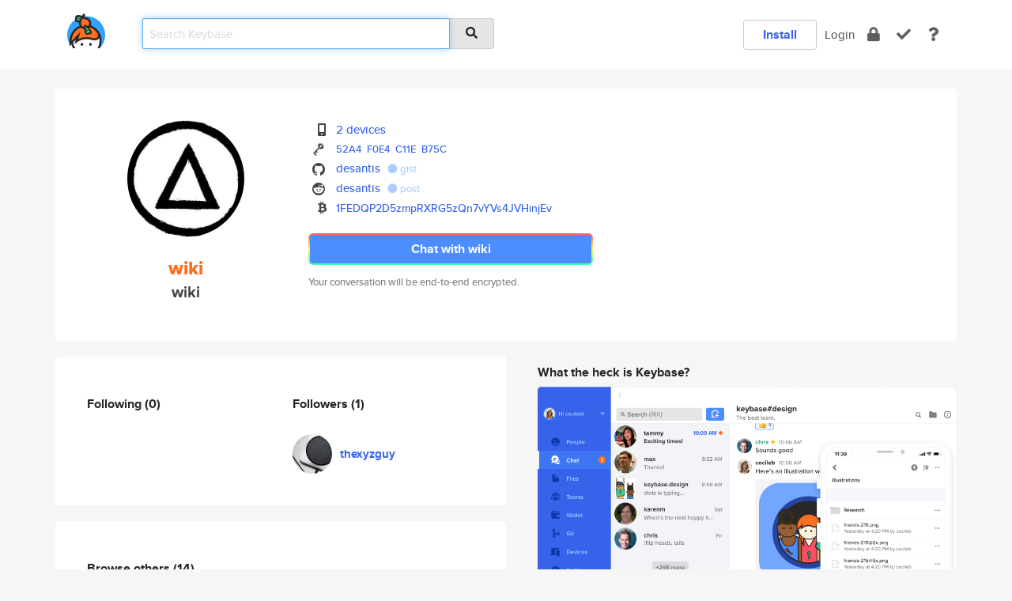

--- FILE ---
content_type: text/html; charset=utf-8
request_url: https://keybase.io/wiki
body_size: 6768
content:
<!DOCTYPE html>
<html id="">

  <!--~~~~~~~~~~~~~~~~~~~~~~~~~~~~~~~~~~~~~~~~~~~~~~~~~~~~~~~~~~~~~~~~~~~~~~~~

                              K E Y   B A S E

                            crypto for everyone

                        because no one we know ever
                      seems to have a public key. :-(

     No Google Analytics or other 3rd party hosted script tags on Keybase.

     And this has the added bonus that we'll never be able to serve ad code.

                                    \o/  \o/
                                  keybase team

  ~~~~~~~~~~~~~~~~~~~~~~~~~~~~~~~~~~~~~~~~~~~~~~~~~~~~~~~~~~~~~~~~~~~~~~~~~-->

  <head>
    <title>wiki (wiki) | Keybase</title>
    <meta       name="viewport"    content="width=device-width, initial-scale=1.0, maximum-scale=1.0, user-scalable=no">
    <link       href="/_/brew/_/52e9d104/sitewide-css.css"      rel="stylesheet">
    
    <script type="text/javascript" nonce="b1cb0161-e74f-46fd-ab1d-28b56f181bfc" src="/_/brew/_/906baaf9/sitewide-js.js"></script>

    <meta    charset="UTF-8" />
    

<meta name="Description" content="wiki (wiki) is now on Keybase, an open source app for encryption and cryptography."><meta property="og:description" content="wiki (wiki) is now on Keybase, an open source app for encryption and cryptography."><meta name="twitter:image" content="https://s3.amazonaws.com/keybase_processed_uploads/05a3862f93448b9fe522fc0baf4e5905_360_360.jpg"><meta name="twitter:title" content="wiki (wiki) on Keybase"><meta name="twitter:description" content="wiki (wiki) is now on Keybase, an open source app for encryption and cryptography."><meta property="og:image"  content="https://s3.amazonaws.com/keybase_processed_uploads/05a3862f93448b9fe522fc0baf4e5905_360_360.jpg"><meta property="og:image:width" content="360"><meta property="og:image:height" content="360">

    <script type="text/javascript" nonce="b1cb0161-e74f-46fd-ab1d-28b56f181bfc">
    window.csrf_token="lgHZIDRmODFmMWY3MThhNzUxZTAzZWU0MzYzMzU0MDRiYTA4zmlwemfOAxcEAMDEIHSZcV1iM+6fKvrs/KdJ0RBSgDVG5Hk8MaqSUCUu5GjJ";
    </script>
  </head>

  
  <body id="">
  <div class="run-mode run-mode-prod">
    <div class="grid-monitor"> 
      <input id="url_base" type="hidden" value="https://keybase.io/"/>

        <div id="navbar-top">
          <div class="navbar navbar-fixed-top navbar-default" role="navigation" data-active-tab="">

            <div class="container navbar-container">
              <div class="row">

                <div class="col-xs-2 col-sm-1">
                  <div class="navbar-header">
                    <div class="navbar-brand">
                      <a href="/" aria-label="home">
                        <img src="/images/icons/icon-keybase-logo-48.png" srcset="/images/icons/icon-keybase-logo-48@2x.png 2x" width="48" height="48" />
                      </a>
                    </div>
                    <div class="staging-notice">Keybase Staging Server</div>
                  </div>
                </div>

                <div class="col-xs-10 col-sm-5">
                  <div class="nav-search-wrapper">
                    <div class="input-group form-group">
                      <input type="text" class="form-control auto-focus nav-search-input  " data-focus-priority="0" placeholder="Search Keybase"
                      autocapitalize="off" autocorrect="off" autocomplete="off" spellcheck="false">
                      <span class="input-group-addon"><i class="fas fa-search"></i></span>
                    </div>
                  </div>
                </div>

                <div class="col-xs-12 col-sm-6">    

      <table class="nav navbar-right navbar-buttons pull-right">
        <tr>
        
            <td>
              
              <a href="/download" class="btn btn-secondary">Install</a>
            </td>
            <td><a onclick="return false;" href="#_" class="navbar-link link-login ">Login</a></td>
            <td class="nav-btn "><div class="auto-tooltip" title="Encrypt"><a href="/encrypt" aria-label="encrypt"><i class="fas fa-lock"></i></a></div></td>
            <td class="nav-btn " ><div class="auto-tooltip" title="Verify"><a href="/verify" aria-label="verify"><i class="fas fa-check"></i></a></div></td>
            <td class="hidden-xs nav-btn "   ><div class="auto-tooltip" title="Docs"><a href="http://book.keybase.io" aria-label="docs"><i class="fas fa-question"></i></a></div></td>
          
        </tr>
      </table>
</div>

              </div>
            </div>
          </div>
        </div>



      
    

<div id="autoreset-event-error" class="container alert alert-warning" style="text-align:center; display:none;">
  <span id="autoreset-event-error-msg">  </span>
  <button type="button" class="close"><span id="autoreset-event-error-close">×</span></button>
</div>
<div id="autoreset-event-success" class="container alert alert-success" style="text-align:center; display:none;">
  <span id="autoreset-event-success-msg">  </span>
  <button type="button" class="close"><span id="autoreset-event-success-close">×</span></button>
</div>




      
      <div class="modal modal-primary" id="shared-modal" data-backdrop="static">
      </div>

      
      <div class="content">
        

<input type="hidden" id="is-self-view" value="0">
<div id="page-user">


    <div class="user-header">
    <div class="container">
      <div class="row header-row kb-main-card">
        <div class="col-sm-4 col-lg-3 col-profile-heading">
          
<div class="profile-heading" data-username="wiki" data-uid="12a435ec8454c6d1c90a1d92812b0919">

  <div class="picture user-profile-picture">
    
        <img src="https://s3.amazonaws.com/keybase_processed_uploads/05a3862f93448b9fe522fc0baf4e5905_360_360.jpg" class="img-circle" width="148" height="148">
      
  </div>


  <div class="full-name ">
    <div class="username ">wiki</div>
    
        wiki
      
  </div>
  

  

</div>

        </div>
        <div class="col-sm-8 col-lg-9 col-identity-heading">
          
<div class="identity-heading">

  <div class="visible-xs">
    
<div class="track-action-wrapper">
  

  <span class="btn-gradient"><a href="#_" onclick="return false;" class="btn btn-primary   app-redirector app-redirector-primary" data-app-target="chat/wiki"><span class="hidden-xs">Chat with wiki</span><span class="visible-xs">Start a chat</span></a></span><br/>
  <span class="small">Your conversation will be end-to-end encrypted.</span>

  

</div>

  </div>

  <div class="row">
    <div class="col-sm-7">
        
    

        

  <div class="identity-table">
    
        <div class="it-item">
          <i class="icon-kb-iconfont-identity-devices"></i>
          <a href="/wiki/devices">2 devices</a>
        </div>
      


<!-- <li></li> -->

<div class="it-item">
  <img class="it-icon" width="16px" height="16px"
     srcset="/images/paramproofs/services/pgp/logo_black_16.png 16w, /images/paramproofs/services/pgp/logo_black_16@2x.png 32w" />

  
  <span class="proof-tags">
    <a href="#show-public"
   onclick="return false;"
   class="link-show-public"
   data-kid="01012e4044424c1d5bf134bb632adcdaa8b52b3e13b439bf0731266331dc7300e1080a"
><span class="pgp-fingerprint"><span class="even">52A4</span><span class="odd">F0E4</span><span class="even">C11E</span><span class="odd">B75C</span></span></a>

    
  </span>
</div>

<div class="it-item">
  <img class="it-icon" width="16px" height="16px"
     srcset="/images/paramproofs/services/github/logo_black_16.png 16w, /images/paramproofs/services/github/logo_black_16@2x.png 32w" />

  <a href="https://github.com/desantis" rel="me">desantis</a>
  <span class="proof-tags">
  
        <a class="proof-tag proof-tag-state-1" href="https://gist.github.com/desantis/2a4ebf72417cc6e961d8d0602e45c985"><i class="fas fa-certificate"></i>
          gist
        </a>
      
  </span>
</div>

<div class="it-item">
  <img class="it-icon" width="16px" height="16px"
     srcset="/images/paramproofs/services/reddit/logo_black_16.png 16w, /images/paramproofs/services/reddit/logo_black_16@2x.png 32w" />

  <a href="https://reddit.com/user/desantis" rel="me">desantis</a>
  <span class="proof-tags">
  
        <a class="proof-tag proof-tag-state-1" href="https://www.reddit.com/r/KeybaseProofs/comments/1na3miz/my_keybase_proof_redditdesantis_keybasewiki/"><i class="fas fa-certificate"></i>
          post
        </a>
      
  </span>
</div>

    <div class="clearfix"></div>
  </div>

        
<div class="identity-table">
  
        <div class="cc-item">
          <i class="icon-kb-iconfont-identity-bitcoin"></i><a href="#_" onclick="return false;" class="currency-address view-currency-address"
            data-sig-id   ="37fb4dae67a69efed40b8a901e31913d42a542e7d1d39b14332e64a0954e93d20f"
            data-type     ="bitcoin"
            data-signature="-----BEGIN PGP MESSAGE-----
Version: Keybase OpenPGP v2.1.13
Comment: https://keybase.io/crypto

yMI4AnicrVJZbExRGJ5pqWo0bVAilnISJAzOOXevPdpSkqoSQejkbDO9yp1x78zo
tIrEGtsDsSUaNFJVJKriRUUJ2sQSayQ0TUNtDySWhNjvTHgRj05yXs7/bfnOfzUz
1ZPhHf52b/Gg6wfavTcuN0Q95S3+kdWAhngc5FUDZsfDkRCL2rawWPKFcG4LxwF5
ABUW5M8rwflK1cpw6aLSmUrVPEuLLV7oyLMXzjKt5QUx4AOReFi4WGpGWMi0QI0P
VIikjljBhRPxV5jcHUMEERYylGUZywxxhQaQJFOqSphwxgnRqYKpJJBEZcmgAahJ
CKuqJCHONAlCgaAOiWsXMK2gsMO2aUVcWQ4FCXDCEFRlHSJdwrJGhMoVTOQAFK4T
ElRTmEssDzkJhhuOEkeMN0MgmdSfjPcP/H/OHU3KIddHUgTTZUVmKkfMgARxA+sI
U2ggIwF0hG2RlYlOV5sVZqLQ3xX/9VU+EBO2Y4YskIdcEIuYCRLSFM29im74gKgM
m7bwmwmEoqk6dI8PhG0Rc9UI1hjHmmAaVinVoTAoRIxIumSozECycBNSXSGGglWJ
C12WVE03qIFVIQihsuvviFVWCORprmiEBF1NxwxaJBK1Bai50rq0h8eb4UnrmZJY
OE9G7+w/a5hb3uvn7N0sd8fLx5frJm5YnNvW31v8orD1WdvpBdNTLr6vb65+cHb5
+aP6yQHZ5zc5d0sGv+nq6ii8tOw2rPS1n0kZdNN496C58s6x8Rs23+3ofL2u9nF3
/aRD+a+WbtsVLbq3c9T8hzMaLwTtPh9fbN1jbKE5Q7N2e0fj+QNvT2icOqWl631R
CW8ow4X62uDxyqHff0z++uHz3ONHTrc2bX90Y4xZZ9esD+8o+7G1eM3nsec2N2Qe
7oiNiNd1PrnP96Vn1vatT7Nq/an4y9NhJ8Ct1xe7F0zt/pZdYRzc+Im2NM9pWvSq
KTW+IsdcvyTrWOfe555xWo74kn7tZsGQfmlvp907VbW/z66sEb8ASMlHjw==
=bVAR
-----END PGP MESSAGE-----"
            data-username ="wiki"
            data-address  ="1FEDQP2D5zmpRXRG5zQn7vYVs4JVHinjEv"
            >1FEDQP2D5zmpRXRG5zQn7vYVs4JVHi<wbr>njEv</a>
        </div>
      

  <div class="clearfix"></div>
</div>

    </div>
    <div class="col-sm-5 col-dropdown">
        

    </div>
  </div>

  

  <div class="hidden-xs">
    
<div class="track-action-wrapper">
  

  <span class="btn-gradient"><a href="#_" onclick="return false;" class="btn btn-primary btn-md app-redirector app-redirector-primary" data-app-target="chat/wiki"><span class="hidden-xs">Chat with wiki</span><span class="visible-xs">Start a chat</span></a></span><br/>
  <span class="small">Your conversation will be end-to-end encrypted.</span>

  

</div>

  </div>

</div>

        </div>
      </div>
    </div>
  </div>

  <div class="user-body">

    <div class="container">
      <div class="row">
        <div class="col-md-6 col-tracking-table">

          

          

<div class="tracking" id="profile-tracking-section">
  
    <div class="row">
      <div class="col-xs-12 kb-main-card">

          <div class="row">
            <div class="col-xs-6 tracking-col">
              <h4>Following <span class="num">(0)</span></h4>
              <table class="follower-table">
                

              </table>
            </div>
            <div class="col-xs-6 trackers-col">
              <h4>Followers <span class="num">(1)</span></h4>
              <table class="follower-table">
                
      <tr data-uid="aa777da457637a34726399c265354219" class="follower-row">
        <td>
          
              <a href="/thexyzguy"><img class="img img-circle" src="https://s3.amazonaws.com/keybase_processed_uploads/e7b23466dc77ed1f96d4130e102be005_200_200.jpg" width="50" height="50"></a>
            
        </td>
        <td class="td-follower-info">
          <a href="/thexyzguy" class="username ">thexyzguy</a><br/>
          <span class="small"></span>
        </td>
      </tr>
    

              </table>
            </div>
          </div>
        </div>
      </div>

    

  
      <div class="row row-other-people">
        <div class="col-xs-12 kb-main-card">
          <div class="row">
            <div class="col-xs-12">
              <h4>Browse others <span class="num">(14)</span></h4>
            </div>
            
                <div class="col-xs-6 trackers-col">
                  <table class="follower-table">
                    
      <tr data-uid="f7d61007ae8057776ce6f5717a1f3119" class="follower-row">
        <td>
          
              <a href="/slime_mold"><img class="img img-circle" src="/images/no-photo/placeholder-avatar-180-x-180.png" width="50" height="50"></a>
            
        </td>
        <td class="td-follower-info">
          <a href="/slime_mold" class="username ">slime_mold</a><br/>
          <span class="small"></span>
        </td>
      </tr>
    

                  </table>
                </div>
              
                <div class="col-xs-6 trackers-col">
                  <table class="follower-table">
                    
      <tr data-uid="f78192ab99848bba7ce4d119f39aa419" class="follower-row">
        <td>
          
              <a href="/cloudsdiamond"><img class="img img-circle" src="/images/no-photo/placeholder-avatar-180-x-180.png" width="50" height="50"></a>
            
        </td>
        <td class="td-follower-info">
          <a href="/cloudsdiamond" class="username ">cloudsdiamond</a><br/>
          <span class="small"></span>
        </td>
      </tr>
    

                  </table>
                </div>
              
                <div class="col-xs-6 trackers-col">
                  <table class="follower-table">
                    
      <tr data-uid="f709c829148e6a4274c955e5d1585819" class="follower-row">
        <td>
          
              <a href="/kkk666"><img class="img img-circle" src="/images/no-photo/placeholder-avatar-180-x-180.png" width="50" height="50"></a>
            
        </td>
        <td class="td-follower-info">
          <a href="/kkk666" class="username ">kkk666</a><br/>
          <span class="small"></span>
        </td>
      </tr>
    

                  </table>
                </div>
              
                <div class="col-xs-6 trackers-col">
                  <table class="follower-table">
                    
      <tr data-uid="f753be2193b3e61df2c268034f093319" class="follower-row">
        <td>
          
              <a href="/geovani"><img class="img img-circle" src="https://s3.amazonaws.com/keybase_processed_uploads/6c3dd41de2acc149768cfce52a36ac05_200_200.jpg" width="50" height="50"></a>
            
        </td>
        <td class="td-follower-info">
          <a href="/geovani" class="username ">geovani</a><br/>
          <span class="small">Geovani Graterol</span>
        </td>
      </tr>
    

                  </table>
                </div>
              
                <div class="col-xs-6 trackers-col">
                  <table class="follower-table">
                    
      <tr data-uid="f7d6150623443bde741d8fc17ff16b19" class="follower-row">
        <td>
          
              <a href="/wffcom"><img class="img img-circle" src="https://s3.amazonaws.com/keybase_processed_uploads/210eedd28d28725f20b60a41d4982405_200_200.jpg" width="50" height="50"></a>
            
        </td>
        <td class="td-follower-info">
          <a href="/wffcom" class="username ">wffcom</a><br/>
          <span class="small">wf-f.com</span>
        </td>
      </tr>
    

                  </table>
                </div>
              
                <div class="col-xs-6 trackers-col">
                  <table class="follower-table">
                    
      <tr data-uid="f764e4df8335c1ed0b9752b121c34d19" class="follower-row">
        <td>
          
              <a href="/tgilland"><img class="img img-circle" src="/images/no-photo/placeholder-avatar-180-x-180.png" width="50" height="50"></a>
            
        </td>
        <td class="td-follower-info">
          <a href="/tgilland" class="username ">tgilland</a><br/>
          <span class="small">Tyler Gilland</span>
        </td>
      </tr>
    

                  </table>
                </div>
              
                <div class="col-xs-6 trackers-col">
                  <table class="follower-table">
                    
      <tr data-uid="f703df3011e0278128d295d613fcb019" class="follower-row">
        <td>
          
              <a href="/simonstruk"><img class="img img-circle" src="https://s3.amazonaws.com/keybase_processed_uploads/ac67ab419783c29e5d6ad4650dbfb805_200_200.jpg" width="50" height="50"></a>
            
        </td>
        <td class="td-follower-info">
          <a href="/simonstruk" class="username ">simonstruk</a><br/>
          <span class="small">Šimon Struk</span>
        </td>
      </tr>
    

                  </table>
                </div>
              
                <div class="col-xs-6 trackers-col">
                  <table class="follower-table">
                    
      <tr data-uid="f7d067db62f3a97dbe90ec2f85523c19" class="follower-row">
        <td>
          
              <a href="/tommorton"><img class="img img-circle" src="https://s3.amazonaws.com/keybase_processed_uploads/c63fae6208d4d8dbeb6c27e0f8476e05_200_200.jpg" width="50" height="50"></a>
            
        </td>
        <td class="td-follower-info">
          <a href="/tommorton" class="username ">tommorton</a><br/>
          <span class="small">Morton</span>
        </td>
      </tr>
    

                  </table>
                </div>
              
                <div class="col-xs-6 trackers-col">
                  <table class="follower-table">
                    
      <tr data-uid="f788f1040fda9881b1fd7146f852d519" class="follower-row">
        <td>
          
              <a href="/rjernst"><img class="img img-circle" src="https://s3.amazonaws.com/keybase_processed_uploads/cb8da6fb73b14ac0715aa3925e41c605_200_200.jpg" width="50" height="50"></a>
            
        </td>
        <td class="td-follower-info">
          <a href="/rjernst" class="username ">rjernst</a><br/>
          <span class="small">Ryan Ernst</span>
        </td>
      </tr>
    

                  </table>
                </div>
              
                <div class="col-xs-6 trackers-col">
                  <table class="follower-table">
                    
      <tr data-uid="f78955aa905f1dabc46e0369214f7919" class="follower-row">
        <td>
          
              <a href="/junghwan"><img class="img img-circle" src="/images/no-photo/placeholder-avatar-180-x-180.png" width="50" height="50"></a>
            
        </td>
        <td class="td-follower-info">
          <a href="/junghwan" class="username ">junghwan</a><br/>
          <span class="small"></span>
        </td>
      </tr>
    

                  </table>
                </div>
              
                <div class="col-xs-6 trackers-col">
                  <table class="follower-table">
                    
      <tr data-uid="f7cfdea530fe5f36ec49dc7a66318719" class="follower-row">
        <td>
          
              <a href="/pconroy"><img class="img img-circle" src="/images/no-photo/placeholder-avatar-180-x-180.png" width="50" height="50"></a>
            
        </td>
        <td class="td-follower-info">
          <a href="/pconroy" class="username ">pconroy</a><br/>
          <span class="small">Palmer Conroy</span>
        </td>
      </tr>
    

                  </table>
                </div>
              
                <div class="col-xs-6 trackers-col">
                  <table class="follower-table">
                    
      <tr data-uid="f79829b12e5016c69df3f32caefd4200" class="follower-row">
        <td>
          
              <a href="/aarone"><img class="img img-circle" src="https://s3.amazonaws.com/keybase_processed_uploads/2f19d4967a22846b252b84dd1b33b005_200_200.jpg" width="50" height="50"></a>
            
        </td>
        <td class="td-follower-info">
          <a href="/aarone" class="username ">aarone</a><br/>
          <span class="small">Aaron Evans</span>
        </td>
      </tr>
    

                  </table>
                </div>
              
                <div class="col-xs-6 trackers-col">
                  <table class="follower-table">
                    
      <tr data-uid="f7a2e181dee11920b10297cb6e42f919" class="follower-row">
        <td>
          
              <a href="/ivancacic"><img class="img img-circle" src="https://s3.amazonaws.com/keybase_processed_uploads/9c821a1954fa171320a63fec4472f605_200_200.jpg" width="50" height="50"></a>
            
        </td>
        <td class="td-follower-info">
          <a href="/ivancacic" class="username ">ivancacic</a><br/>
          <span class="small">Ivan Cacic</span>
        </td>
      </tr>
    

                  </table>
                </div>
              
                <div class="col-xs-6 trackers-col">
                  <table class="follower-table">
                    
      <tr data-uid="f7017770ad55c7edbe4e61d5e2fd6e19" class="follower-row">
        <td>
          
              <a href="/harshita18"><img class="img img-circle" src="/images/no-photo/placeholder-avatar-180-x-180.png" width="50" height="50"></a>
            
        </td>
        <td class="td-follower-info">
          <a href="/harshita18" class="username ">harshita18</a><br/>
          <span class="small"></span>
        </td>
      </tr>
    

                  </table>
                </div>
              
          </div>
        </div>
      </div>
    
</div>


        </div>
        <div class="col-md-6 col-stuff kb-sub-card">
          

<div class="command-line-examples hidden-xs">
  
      <h4>What the heck is Keybase?</h4>
    
  <img id="screenshot1" class="img img-responsive" src="/images/screenshots/keybase-nav-v2.png" width="1550" height="1103">
  <p style="text-align:center;margin-top:30px;"></p>

    <center style="margin-bottom:30px;">
      
    <div class="install-badge">
      <a
        href="#_"
        data-use-direct="true"
        data-target="https://prerelease.keybase.io/Keybase.dmg"
        data-platform="macOS"
        data-context="user-stuff-col"
        class="install-link"
      >
        <img
          srcset="/images/badges/install-badge-macos-168-56.png, /images/badges/install-badge-macos-168-56@2x.png 2x, /images/badges/install-badge-macos-168-56@3x.png 3x"
          src="/images/badges/install-badge-macos-168-56@3x.png"
          width="168"
          height="56"
        >
      </a>

      
    </div>
  

    </center>

  
      <h3 id="keybase-is-an-open-source-app">Keybase is an open source app</h3>
<p>Keybase comes with everything you need to manage your identity,
create secure chats, and share files privately. It&#39;s free.</p>
<p>It&#39;s fun too.</p>
<p>Over 100,000 people have joined Keybase so far to prove their identities, and it&#39;s growing rapidly.</p>

    



</div>

        </div>
      </div>
    </div>
  </div>

</div>

      </div>

      <div class="footer">
  
      <div class="container hidden-xs">
        <div class="row">
          <div class="col-xs-12 col-sm-6 col-md-5 col-lg-4">
            <img src="/images/walkthrough/footprints_transp.png"  class="img-responsive" width="1000" height="272">
          </div>
        </div>
      </div>
    

<div class="container text-center hidden-xs">
  <div>

    <small>
      Keybase, 2026
    | Available within Tor at <strong>http://keybase5wmilwokqirssclfnsqrjdsi7jdir5wy7y7iu3tanwmtp6oid.onion</strong><br/><br/>

    </small>

      <a href="/download">install Keybase</a>
      | <a href="/blog">read our blog</a>
      | <a href="/docs">documentation</a>
      | <a href="/docs/bug_reporting">bug reporting</a>
      | <a href="/docs/secadv">security advisories</a>
      <br><a href="/docs/terms">terms</a>
      &amp; <a href="/docs/privacypolicy">privacy</a>
      &amp; <a href="/docs/california-ccpa">california ccpa</a>
      &amp; <a href="/docs/acceptable-use-policy">acceptable use</a><br>
        <a href="/jobs">jobs @ keybase</a>
    </div>
  </div>
</div>
<div class="container text-center visible-xs" id="mobile-footer" style="padding:20px 0">

  

  <div style="margin-bottom:20px">
    <a href="https://github.com/keybase/client/issues" rel="noopener noreferrer">Please send us feedback &amp; bug reports</a>.
  </div>
  Keybase, 2026
    | <a href="/blog">read our blog</a>
    <br><a href="/docs/terms">terms</a>
    &amp; <a href="/docs/privacypolicy">privacy</a>
    &amp; <a href="/docs/secadv">security advisories</a>
    &amp; <a href="/docs/california-ccpa">california ccpa</a>
    &amp; <a href="/docs/acceptable-use-policy">acceptable use</a>
  </div>
</div>


    </div>
  </div>
  <script type="text/javascript" nonce="b1cb0161-e74f-46fd-ab1d-28b56f181bfc">
    window.session = new Session()
    window.run_mode = "prod";
  </script>
  </body>
</html>
